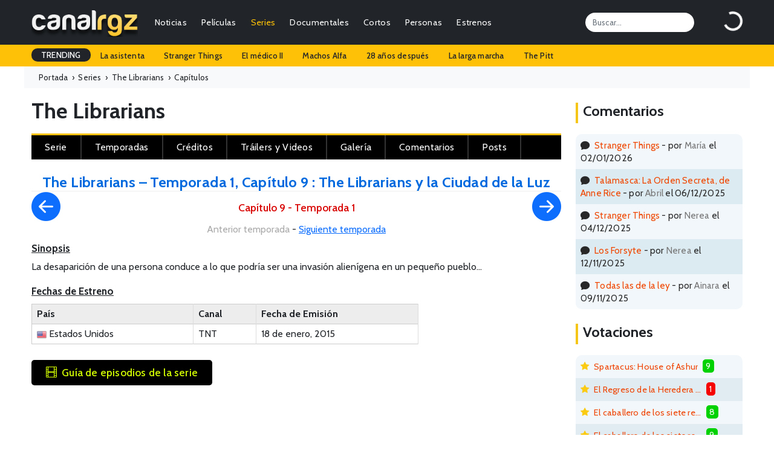

--- FILE ---
content_type: text/html; charset=UTF-8
request_url: https://canalrgz.com/serie/the-librarians-4948/temporada/1/capitulo/9
body_size: 5199
content:
<!doctype html>
<html lang="es">
<head>
    <meta charset="utf-8">
    <meta name="viewport" content="width=device-width, initial-scale=1">
	<title>The Librarians 1x09 - The Librarians y la Ciudad de la Luz - CanalRGZ.com</title>
	<meta name="description" content="Toda la información sobre &#039;The Librarians y la Ciudad de la Luz&#039; - Capítulo 9 - Temporada 1 (T1E09) - The Librarians - Ficha, episodio, sinopsis, reparto, fechas de estreno, online, promos, emisiones,...">
<meta name="keywords" content="the librarians, 2014, serie, sinopsis, críticas, ficha técnica, reparto, trailers, comentarios, pósters, imágenes, capítulos, temporadas, estrenos, noticias, curiosidades, información, protagonistas, género, país, dirección, guión, producción, música, fotografía, vestuario, montaje, diseño de producción, casting, productora, cómo se hizo, premios, citas, ficha, frases célebres, argumento, opinión, resumen, fotos, clips, galerías, lanzamiento, making of, carteles...">
<meta itemprop="name" content="The Librarians 1x09 - The Librarians y la Ciudad de la Luz - CanalRGZ.com">
<meta itemprop="description" content="Toda la información sobre &#039;The Librarians y la Ciudad de la Luz&#039; - Capítulo 9 - Temporada 1 (T1E09) - The Librarians - Ficha, episodio, sinopsis, reparto, fechas de estreno, online, promos, emisiones,...">
<meta itemprop="image" content="https://canalrgz.com/assets/img/carteles/series/the-librarians.jpg">
<meta itemprop="url" content="https://canalrgz.com/serie/the-librarians-4948/temporada/1/capitulo/9">
<meta property="og:site_name" content="CanalRGZ.com">
<meta property="og:title" content="The Librarians 1x09 - The Librarians y la Ciudad de la Luz - CanalRGZ.com">
<meta property="og:description" content="Toda la información sobre &#039;The Librarians y la Ciudad de la Luz&#039; - Capítulo 9 - Temporada 1 (T1E09) - The Librarians - Ficha, episodio, sinopsis, reparto, fechas de estreno, online, promos, emisiones,...">
<meta property="og:url" content="https://canalrgz.com/serie/the-librarians-4948/temporada/1/capitulo/9">
<meta property="og:type" content="website">
<meta property="og:image" content="https://canalrgz.com/assets/img/carteles/series/the-librarians.jpg">
<link rel="canonical" href="https://canalrgz.com/serie/the-librarians-4948/temporada/1/capitulo/9">
		<link rel="stylesheet" href="https://canalrgz.com/assets/css/bootstrap.min.css">
	<link rel="stylesheet" href="https://canalrgz.com/assets/css/styles.css">
		<link rel="icon" type="image/x-icon" href="https://canalrgz.com/favicon.ico">
	<link rel="shortcut icon" type="image/x-icon" href="https://canalrgz.com/favicon.ico">
		
	<link rel="preconnect" href="https://fonts.googleapis.com">
	<link rel="preconnect" href="https://fonts.gstatic.com" crossorigin>
	<link href="https://fonts.googleapis.com/css2?family=Cabin:ital,wght@0,400;0,500;0,600;0,700;1,400;1,500;1,600;1,700&display=swap" rel="stylesheet">
	<link rel="stylesheet" href="https://cdn.jsdelivr.net/npm/bootstrap-icons@1.13.1/font/bootstrap-icons.min.css">
	
	<!-- Google tag (gtag.js) -->
	<script async src="https://www.googletagmanager.com/gtag/js?id=G-6ZFPNP436J"></script>
	<script>
	  window.dataLayer = window.dataLayer || [];
	  function gtag(){dataLayer.push(arguments);}
	  gtag('js', new Date());

	  gtag('config', 'G-6ZFPNP436J');
	</script>
</head>
<body class="page-9">
    <nav class="navbar navbar-expand-md navbar-dark bg-dark">
	<div class="container-fluid">
				<a class="navbar-brand" href="https://canalrgz.com"><img src="https://canalrgz.com/assets/img/logo-top-mobile.png" height="48"></a>
		
		<!-- MOBILE -->
		<ul id="mobile-opt" class="m-0 mx-3 p-0 ms-auto d-block d-md-none">
			<li class="float-end"><a data-bs-toggle="collapse" href="#collapseSearchMobile" role="button" aria-expanded="false" aria-controls="collapseSearchMobile"><i class="bi bi-search"></i></a></li>
			<li class="float-end me-3"><a href="https://canalrgz.com/login" role="button" aria-expanded="false" aria-controls="collapseUserMobile"><i class="bi bi-person-circle"></i></a></li>
		</ul>
		
		<button class="navbar-toggler collapsed" type="button" data-bs-toggle="collapse" data-bs-target="#navbarCollapse" aria-controls="navbarCollapse" aria-expanded="false" aria-label="Toggle navigation">
			<span class="navbar-toggler-icon"></span>
		</button>
		
		<div class="navbar-collapse collapse" id="navbarCollapse">
						<!-- MENU -->
			<ul class="navbar-nav me-auto mb-2 mb-md-0 ul-menu text-end">
				<li class="nav-item px-2 px-lg-1"><a class="nav-link py-1" href="https://canalrgz.com/posts/categoria/noticias">Noticias</a></li>
				<li class="nav-item px-2 px-lg-1"><a class="nav-link py-1" href="https://canalrgz.com/posts/categoria/criticas">Críticas</a></li>
				
				<li class="nav-item px-2 px-lg-1">
					<a class="nav-link py-1" href="https://canalrgz.com/peliculas" id="navbarDropdownMenuPeliculas">Películas</a>
					<ul class="dropdown-menu" aria-labelledby="navbarDropdownMenuPeliculas">
												<li><a class="dropdown-item" href="https://canalrgz.com/estrenos?tipo_produccion=p">Estrenos</a></li>
						<li><a class="dropdown-item" href="https://canalrgz.com/peliculas/tops">Tops</a></li>
						<li><a class="dropdown-item" href="https://canalrgz.com/peliculas/videos">Videos</a></li>
						<li><a class="dropdown-item" href="https://canalrgz.com/peliculas/galeria">Imágenes</a></li>
						<li><a class="dropdown-item" href="https://canalrgz.com/peliculas/bso">Bandas sonoras</a></li>
						<li><a class="dropdown-item" href="https://canalrgz.com/peliculas/votar">Voto rápido</a></li>
					</ul>
				</li>
				
				<li class="nav-item px-2 px-lg-1">
					<a class="nav-link active py-1" href="https://canalrgz.com/series" id="navbarDropdownMenuSeries">Series</a>
					<ul class="dropdown-menu" aria-labelledby="navbarDropdownMenuSeries">
												<li><a class="dropdown-item" href="https://canalrgz.com/series/calendario">Calendario de capítulos</a></li>
						<li><a class="dropdown-item" href="https://canalrgz.com/estrenos?tipo_produccion=s">Estrenos de series</a></li>
						<li><a class="dropdown-item" href="https://canalrgz.com/series/tops">Tops</a></li>
						<li><a class="dropdown-item" href="https://canalrgz.com/series/videos">Videos</a></li>
						<li><a class="dropdown-item" href="https://canalrgz.com/series/galeria">Imágenes</a></li>
						<li><a class="dropdown-item" href="https://canalrgz.com/series/bso">Bandas sonoras</a></li>
						<li><a class="dropdown-item" href="https://canalrgz.com/series/votar">Voto rápido</a></li>
					</ul>
				</li>
				
				<li class="nav-item px-2 px-lg-1">
					<a class="nav-link py-1" href="https://canalrgz.com/documentales" id="navbarDropdownMenuDocumentales">Documentales</a>
					<ul class="dropdown-menu" aria-labelledby="navbarDropdownMenuDocumentales">
												<li><a class="dropdown-item" href="https://canalrgz.com/estrenos?tipo_produccion=d">Estrenos</a></li>
						<li><a class="dropdown-item" href="https://canalrgz.com/documentales/tops">Tops</a></li>
						<li><a class="dropdown-item" href="https://canalrgz.com/documentales/videos">Videos</a></li>
						<li><a class="dropdown-item" href="https://canalrgz.com/documentales/galeria">Imágenes</a></li>
						<li><a class="dropdown-item" href="https://canalrgz.com/documentales/bso">Bandas sonoras</a></li>
						<li><a class="dropdown-item" href="https://canalrgz.com/documentales/votar">Voto rápido</a></li>
					</ul>
				</li>
				
				<li class="nav-item px-2 px-lg-1">
					<a class="nav-link py-1" href="https://canalrgz.com/cortos" id="navbarDropdownMenuCortos">Cortos</a>
					<ul class="dropdown-menu" aria-labelledby="navbarDropdownMenuCortos">
												<li><a class="dropdown-item" href="https://canalrgz.com/cortos/tops">Tops</a></li>
						<li><a class="dropdown-item" href="https://canalrgz.com/cortos/videos">Videos</a></li>
						<li><a class="dropdown-item" href="https://canalrgz.com/cortos/galeria">Imágenes</a></li>
						<li><a class="dropdown-item" href="https://canalrgz.com/cortos/bso">Bandas sonoras</a></li>
						<li><a class="dropdown-item" href="https://canalrgz.com/cortos/votar">Voto rápido</a></li>
					</ul>
				</li>
				<li class="nav-item px-2 px-lg-1">
					<a class="nav-link py-1" href="https://canalrgz.com/personas" id="navbarDropdownMenuPersonas">Personas</a>
					<ul class="dropdown-menu" aria-labelledby="navbarDropdownMenuPersonas">
						<li><a class="dropdown-item" href="https://canalrgz.com/personas/videos">Videos</a></li>
						<li><a class="dropdown-item" href="https://canalrgz.com/personas/galeria">Imágenes</a></li>
					</ul>
				</li>
				
				<li class="nav-item px-2 px-lg-1">
					<a class="nav-link py-1" href="https://canalrgz.com/estrenos" id="navbarDropdownMenuEstrenos">Estrenos</a>
					<ul class="dropdown-menu" aria-labelledby="navbarDropdownMenuEstrenos">
						<li><a class="dropdown-item" href="https://canalrgz.com/estrenos" title="Estrenos en cines y plataformas de streaming">Cines y plataformas</a></li>
						<li><a class="dropdown-item" href="https://canalrgz.com/series/calendario" title="Calendario de estrenos de series">Calendario de series</a></li>
					</ul>
				</li>
			</ul>
			
			<input id="top-search" class="form-control me-5" type="search" placeholder="Buscar..." aria-label="Search">
			<div id="logbox" class="p-0 m-0" data-url="https://canalrgz.com/home/logbox">
				<div id="logbox-spinner" class="spinner-border text-white" role="status"></div>
			</div>
		</div>
	</div>
</nav>

<!-- MOBILE -->
<div class="collapse my-xs-2" id="collapseSearchMobile">
	<div class="d-flex">
		<input class="form-control me-2 ml-xs-2" type="search" placeholder="¿Qué estás buscando?" aria-label="Search">
		<button class="btn btn-outline-success mr-xs-2" type="submit">Buscar</button>
	</div>
</div>

<!-- MOBILE -->

<!-- TRENDING -->
<div id="trending-row" class="container-full bg-warning">
	<div class="container-fluid">
		<div class="d-flex justify-content-lg-start ">
			<ul class="nav">
				<li class="nav-item"><a class="nav-link px-3 trending-title bg-dark text-white">TRENDING</a></li>
									<li class="nav-item"><a href="https://canalrgz.com/buscar?q=la-asistenta" rel="nofollow" class="nav-link px-3">La asistenta</a></li>
									<li class="nav-item"><a href="https://canalrgz.com/buscar?q=stranger-things" rel="nofollow" class="nav-link px-3">Stranger Things</a></li>
									<li class="nav-item"><a href="https://canalrgz.com/buscar?q=el-medico" rel="nofollow" class="nav-link px-3">El médico II</a></li>
									<li class="nav-item"><a href="https://canalrgz.com/buscar?q=machos-alfa" rel="nofollow" class="nav-link px-3">Machos Alfa</a></li>
									<li class="nav-item"><a href="https://canalrgz.com/buscar?q=28-anos-despues" rel="nofollow" class="nav-link px-3">28 años después</a></li>
									<li class="nav-item"><a href="https://canalrgz.com/buscar?q=la-larga-marcha" rel="nofollow" class="nav-link px-3">La larga marcha</a></li>
									<li class="nav-item"><a href="https://canalrgz.com/buscar?q=the-pitt" rel="nofollow" class="nav-link px-3">The Pitt</a></li>
							</ul>
		</div>
	</div>
</div>		    <div class="container-fluid container-full container-breadcrumb bg-light">
	<ol class="container-fluid breadcrumb mb-0" itemscope itemtype="https://schema.org/BreadcrumbList">
		<li itemprop="itemListElement" itemscope itemtype="https://schema.org/ListItem">
			<a itemprop="item" href="https://canalrgz.com"><span itemprop="name">Portada</span><meta itemprop="position" content="1"></a><span aria-hidden="true">&nbsp; › &nbsp;</span>
		</li>
		<li itemprop="itemListElement" itemscope itemtype="https://schema.org/ListItem">
			<a itemprop="item" href="https://canalrgz.com/series" title="Ver lista de series"><span itemprop="name">Series</span><meta itemprop="position" content="2"></a><span aria-hidden="true">&nbsp; › &nbsp;</span>
		</li>
				<li itemprop="itemListElement" itemscope itemtype="https://schema.org/ListItem">
			<a itemprop="item" href="https://canalrgz.com/serie/the-librarians-4948/temporada/1/capitulo" title="Ficha de serie"><span itemprop="name">The Librarians</span><meta itemprop="position" content="3"></a><span aria-hidden="true">&nbsp; › &nbsp;</span>
		</li>
		<li itemprop="itemListElement" itemscope itemtype="https://schema.org/ListItem">
			<span itemprop="name">Capítulos</span><meta itemprop="position" content="4">
		</li>
			</ol>
</div>
<div class="container-ficha container-fluid">
	<div class="row">
		<div class="col-9 col-xs-12">
				
			<div class="content-title title-prod mt-3 mb-2">
				<h3>				The Librarians				</h3>				
							</div>
			
			<div id="menu-opciones-top" class="mb-4">
								<ul>
										<li>
						<a href="https://canalrgz.com/serie/the-librarians-4948" title="Información general de la serie" >
							<span class="d-none d-sm-block">Serie</span>
							<span class="d-block d-sm-none"><i class="bi bi-film"></i></span>
						</a>
					</li>
										<li>
						<a href="https://canalrgz.com/serie/the-librarians-4948/temporadas" title="Temporadas de la serie" >
							<span class="d-none d-sm-block">Temporadas</span>
							<span class="d-block d-sm-none"><i class="bi bi-collection-play"></i></span>
						</a>
					</li>
										<li>
						<a href="https://canalrgz.com/serie/the-librarians-4948/creditos" title="Créditos completos de la serie" >
							<span class="d-none d-sm-block">Créditos</span>
							<span class="d-block d-sm-none"><i class="bi bi-people-fill"></i></span>
						</a>
					</li>
										<li>
						<a href="https://canalrgz.com/serie/the-librarians-4948/videos" title="Videos relacionados con la serie" >
							<span class="d-none d-sm-block">Tráilers y Videos</span>
							<span class="d-block d-sm-none"><i class="bi bi-play-btn-fill"></i></span>
						</a>
					</li>
										<li>
						<a href="https://canalrgz.com/serie/the-librarians-4948/galeria" title="Galería de imágenes de la serie" >
							<span class="d-none d-sm-block">Galería</span>
							<span class="d-block d-sm-none"><i class="bi bi-images"></i></span>
						</a>
					</li>
										<li>
						<a href="https://canalrgz.com/serie/the-librarians-4948/comentarios" title="Comentarios acerca de la serie" >
							<span class="d-none d-sm-block">Comentarios</span>
							<span class="d-block d-sm-none"><i class="bi bi-chat-text-fill"></i></span>
						</a>
					</li>
										<li>
						<a href="https://canalrgz.com/serie/the-librarians-4948/posts" title="Posts relacionados con la serie" >
							<span class="d-none d-sm-block">Posts</span>
							<span class="d-block d-sm-none"><i class="bi bi-newspaper"></i></span>
						</a>
					</li>
					
									</ul>
			</div>
			
			
<div id="container-section" class="container-capitulo" itemscope itemtype="https://schema.org/TVEpisode">
	<h1 itemprop="name" class="tit-capitulo">
		The Librarians – Temporada 1, Capítulo 9					: The Librarians y la Ciudad de la Luz			</h1>
	<h2 class="temcap-capitulo">Capítulo <span itemprop="episodeNumber">9</span> - Temporada <span itemprop="partOfSeason" itemscope itemtype="https://schema.org/TVSeason"><span itemprop="seasonNumber">1</span></span></h2>
	
			<a class="nav-episode float-start" title="Ver el capítulo anterior de The Librarians" href="https://canalrgz.com/serie/the-librarians-4948/temporada/1/capitulo/8"><i class="bi bi-arrow-left-circle-fill"></i></a>
		
			<a class="nav-episode float-end" title="Ver el próximo capítulo de The Librarians" href="https://canalrgz.com/serie/the-librarians-4948/temporada/1/capitulo/10"><i class="bi bi-arrow-right-circle-fill"></i></a>
		
			<div class="text-center mt-3">
													<a title="Ver la anterior temporada de The Librarians" style="color:#aaa;">Anterior temporada</a>
						-
													<a href="https://canalrgz.com/serie/the-librarians-4948/temporada/2/capitulo/1" title="Ver la siguiente temporada de The Librarians">Siguiente temporada</a>
					</div>
		
	<div class="tit-sinopsis">Sinopsis</div>
	<div class="cap-sinopsis">
			La desaparición de una persona conduce a lo que podría ser una invasión alienígena en un pequeño pueblo...		</div>

			<div style="margin-top:18px;margin-bottom:3px;text-decoration:underline;font-weight:bold;font-size:1.05em">Fechas de Estreno</div>
		<table class="fechas_estreno_capitulos">
			<tr>
				<th class="p-2">País</th>
				<th class="p-2">Canal</th>
				<th class="p-2">Fecha de Emisión</th>
			</tr>
								<tr><td class="p-2"><img src="https://canalrgz.com/assets/img/banderas/us_tab.png" alt="Capítulo emitido en Estados Unidos" class="me-1" />Estados Unidos</td><td class="p-2">TNT</td><td class="p-2">18 de enero, 2015</td></tr>
				</table>
		
		
	
		
	<a class="ver-filmografia mt-3 mb-2 py-2 px-4" href="https://canalrgz.com/serie/the-librarians-4948/temporadas" title="Guía de capítulos de la serie The Librarians"><i class="bi bi-film me-2"></i>Guía de episodios de la serie</a>
	
	<div class="ad-ficha">
		<script async src="https://pagead2.googlesyndication.com/pagead/js/adsbygoogle.js?client=ca-pub-7506625600660220"
     crossorigin="anonymous"></script>
<!-- Secciones ficha -->
<ins class="adsbygoogle"
     style="display:block"
     data-ad-client="ca-pub-7506625600660220"
     data-ad-slot="3562901833"
     data-ad-format="auto"
     data-full-width-responsive="true"></ins>
<script>
     (adsbygoogle = window.adsbygoogle || []).push({});
</script>	</div>
</div>

		</div>	
		<div class="col-3 col-xs-12">
						
			<div class="content-title mt-4 mb-3"><h3>Comentarios</h3></div>
<div id="ultimos-comentarios-lateral-content">
	<ul>
							<li class="fila-impar py-2 px-2"><i class="bi bi-chat-fill me-2"></i><a href="https://canalrgz.com/serie/stranger-things-5880/comentarios" title="Stranger Things">Stranger Things</a> - por <span class="usuario-comenta">María</span> el 02/01/2026</li>
							<li class="fila-par py-2 px-2"><i class="bi bi-chat-fill me-2"></i><a href="https://canalrgz.com/serie/talamasca-la-orden-secreta-de-anne-rice-12952/comentarios" title="Talamasca: La Orden Secreta, de Anne Rice">Talamasca: La Orden Secreta, de Anne Rice</a> - por <span class="usuario-comenta">Abril</span> el 06/12/2025</li>
							<li class="fila-impar py-2 px-2"><i class="bi bi-chat-fill me-2"></i><a href="https://canalrgz.com/serie/stranger-things-5880/comentarios" title="Stranger Things">Stranger Things</a> - por <span class="usuario-comenta">Nerea</span> el 04/12/2025</li>
							<li class="fila-par py-2 px-2"><i class="bi bi-chat-fill me-2"></i><a href="https://canalrgz.com/serie/los-forsyte-13031/comentarios" title="Los Forsyte">Los Forsyte</a> - por <span class="usuario-comenta">Nerea</span> el 12/11/2025</li>
							<li class="fila-impar py-2 px-2"><i class="bi bi-chat-fill me-2"></i><a href="https://canalrgz.com/serie/todas-las-de-la-ley-12987/comentarios" title="Todas las de la ley">Todas las de la ley</a> - por <span class="usuario-comenta">Ainara</span> el 09/11/2025</li>
					</ul>
</div>			<div class="content-title mt-4 mb-3"><h3>Votaciones</h3></div>
<div id="ultimos-votos-usuarios-content">
	<ul>
										<li class="fila-impar py-2 px-2">
				<i class="bi bi-star-fill me-2"></i><a href="https://canalrgz.com/serie/spartacus-house-of-ashur-12626" title="Spartacus: House of Ashur">Spartacus: House of Ashur</a>				<span class="verde">9</span>
			</li>
										<li class="fila-par py-2 px-2">
				<i class="bi bi-star-fill me-2"></i><a href="https://canalrgz.com/serie/el-regreso-de-la-heredera-fugitiva-12495" title="El Regreso de la Heredera Fugitiva">El Regreso de la Heredera Fugitiva</a>				<span class="rojo">1</span>
			</li>
										<li class="fila-impar py-2 px-2">
				<i class="bi bi-star-fill me-2"></i><a href="https://canalrgz.com/serie/el-caballero-de-los-siete-reinos-13264" title="El caballero de los siete reinos">El caballero de los siete reinos</a>				<span class="verde">8</span>
			</li>
										<li class="fila-par py-2 px-2">
				<i class="bi bi-star-fill me-2"></i><a href="https://canalrgz.com/serie/el-caballero-de-los-siete-reinos-13264" title="El caballero de los siete reinos">El caballero de los siete reinos</a>				<span class="verde">9</span>
			</li>
										<li class="fila-impar py-2 px-2">
				<i class="bi bi-star-fill me-2"></i><a href="https://canalrgz.com/serie/el-caballero-de-los-siete-reinos-13264" title="El caballero de los siete reinos">El caballero de los siete reinos</a>				<span class="verde">10</span>
			</li>
										<li class="fila-par py-2 px-2">
				<i class="bi bi-star-fill me-2"></i><a href="https://canalrgz.com/serie/el-caballero-de-los-siete-reinos-13264" title="El caballero de los siete reinos">El caballero de los siete reinos</a>				<span class="verde">9</span>
			</li>
										<li class="fila-impar py-2 px-2">
				<i class="bi bi-star-fill me-2"></i><a href="https://canalrgz.com/serie/el-caballero-de-los-siete-reinos-13264" title="El caballero de los siete reinos">El caballero de los siete reinos</a>				<span class="verde">7</span>
			</li>
										<li class="fila-par py-2 px-2">
				<i class="bi bi-star-fill me-2"></i><a href="https://canalrgz.com/serie/la-cq-3306" title="La CQ">La CQ</a>				<span class="verde">10</span>
			</li>
										<li class="fila-impar py-2 px-2">
				<i class="bi bi-star-fill me-2"></i><a href="https://canalrgz.com/serie/el-caballero-de-los-siete-reinos-13264" title="El caballero de los siete reinos">El caballero de los siete reinos</a>				<span class="amarillo">5</span>
			</li>
										<li class="fila-par py-2 px-2">
				<i class="bi bi-star-fill me-2"></i><a href="https://canalrgz.com/serie/ciudad-de-sombras-13289" title="Ciudad de sombras">Ciudad de sombras</a>				<span class="amarillo">5</span>
			</li>
					</ul>
</div>		</div>
	</div>
</div>
    <div class="container-full bg-dark text-white container-footer">
	<footer class="py-5 pb-4 py-xs-1">
		<div class="container-fluid">
			<div class="row">
				<div class="col-lg-3 col-md-3 col-xs-12">
					<h5 class="text-info mb-3 mb-xs-0 mt-xs-3">Información</h5>
					<ul class="flex-column">
						<li class="nav-item mb-1 mb-xs-0"><a href="https://canalrgz.com/contactar" class="nav-link p-0 text-light">Contactar</a></li>
						<li class="nav-item mb-1 mb-xs-0"><a href="https://canalrgz.com/acerca-de" class="nav-link p-0 text-light">Acerca de CanalRGZ</a></li>
						<li class="nav-item mb-1 mb-xs-0"><a href="https://canalrgz.com/aviso-legal" class="nav-link p-0 text-light">Aviso Legal</a></li>
						<li class="nav-item mb-1 mb-xs-0"><a href="https://canalrgz.com/politica-privacidad" class="nav-link p-0 text-light">Política de Privacidad</a></li>
						<li class="nav-item mb-1 mb-xs-0"><a href="https://canalrgz.com/contactar" class="nav-link p-0 text-light">Publicidad</a></li>
					</ul>
				</div>
				
				<div class="col-lg-3 col-md-3 col-xs-12">
					<h5 class="text-warning mb-3 mb-xs-0 mt-xs-3">Top Películas</h5>
					<ul class="flex-column">
											<li class="nav-item mb-1 mb-xs-0"><a href="https://canalrgz.com/pelicula/la-saga-crepusculo-amanecer-parte-2-1412" class="nav-link p-0 text-light">La saga Crepúsculo: Amanecer - Parte 2</a></li>
											<li class="nav-item mb-1 mb-xs-0"><a href="https://canalrgz.com/pelicula/black-panther-6201" class="nav-link p-0 text-light">Black Panther</a></li>
											<li class="nav-item mb-1 mb-xs-0"><a href="https://canalrgz.com/pelicula/creed-5285" class="nav-link p-0 text-light">Creed: La Leyenda de Rocky</a></li>
											<li class="nav-item mb-1 mb-xs-0"><a href="https://canalrgz.com/pelicula/cuestion-de-justicia-8193" class="nav-link p-0 text-light">Cuestión de justicia</a></li>
											<li class="nav-item mb-1 mb-xs-0"><a href="https://canalrgz.com/pelicula/los-4-fantasticos-5135" class="nav-link p-0 text-light">Cuatro Fantásticos</a></li>
										</ul>
				</div>

				<div class="col-lg-3 col-md-3 col-xs-12">
					<h5 class="text-warning mb-3 mb-xs-0 mt-xs-3">Top Series</h5>
					<ul class="flex-column">
											<li class="nav-item mb-1 mb-xs-0"><a href="https://canalrgz.com/serie/la-cq-3306" class="nav-link p-0 text-light">La CQ</a></li>
											<li class="nav-item mb-1 mb-xs-0"><a href="https://canalrgz.com/serie/el-cuerpo-del-deseo-2098" class="nav-link p-0 text-light">El cuerpo del deseo</a></li>
											<li class="nav-item mb-1 mb-xs-0"><a href="https://canalrgz.com/serie/vikingos-2736" class="nav-link p-0 text-light">Vikingos</a></li>
											<li class="nav-item mb-1 mb-xs-0"><a href="https://canalrgz.com/serie/velvet-3460" class="nav-link p-0 text-light">Velvet</a></li>
											<li class="nav-item mb-1 mb-xs-0"><a href="https://canalrgz.com/serie/violetta-2954" class="nav-link p-0 text-light">Violetta</a></li>
										</ul>
				</div>

				<div class="col-lg-3 col-md-3 col-xs-12 col-footer-gente">
					<h5 class="text-warning mb-3 mb-xs-0 mt-xs-3">Top Gente</h5>
					<ul class="flex-column">
											<li class="nav-item mb-1 mb-xs-0"><a href="https://canalrgz.com/persona/ximena-romo-49542" class="nav-link p-0 text-light">Ximena Romo</a></li>
											<li class="nav-item mb-1 mb-xs-0"><a href="https://canalrgz.com/persona/megan-montaner-23921" class="nav-link p-0 text-light">Megan Montaner</a></li>
											<li class="nav-item mb-1 mb-xs-0"><a href="https://canalrgz.com/persona/carmen-aub-18719" class="nav-link p-0 text-light">Carmen Aub</a></li>
											<li class="nav-item mb-1 mb-xs-0"><a href="https://canalrgz.com/persona/blanca-suarez-6189" class="nav-link p-0 text-light">Blanca Suárez</a></li>
											<li class="nav-item mb-1 mb-xs-0"><a href="https://canalrgz.com/persona/katheryn-winnick-13904" class="nav-link p-0 text-light">Katheryn Winnick</a></li>
										</ul>
				</div>
			</div>

			<div class="d-flex justify-content-between border-top border-secondary pt-4 mt-4">
				<p class="text-light">© 2008-2026 CanalRGZ.com - Todos los derechos reservados</p>
				<ul class="list-unstyled d-flex">
					<li class="ms-3"><a class="link-light" href="https://x.com/canalrgz/" target="_blank"><i class="bi bi-twitter-x"></i></a></li>
					<li class="ms-3"><a class="link-light" href="https://instagram.com/canalrgz/" target="_blank"><i class="bi bi-instagram"></i></a></li>
					<li class="ms-3"><a class="link-light" href="https://facebook.com/canalrgz/" target="_blank"><i class="bi bi-facebook"></i></a></li>
					<li class="ms-3"><a class="link-light" href="https://pinterest.com/canalrgz/" target="_blank"><i class="bi bi-pinterest"></i></a></li>
					<li class="ms-3"><a class="link-light" href="https://canalrgz.com/feed/" target="_blank"><i class="bi bi-rss-fill"></i></a></li>
				</ul>
			</div>
		</div>
	</footer>
</div>
	
	<!-- JS -->
	<script src="https://canalrgz.com/assets/js/jquery-3.6.0.min.js"></script>
	<script src="https://canalrgz.com/assets/js/bootstrap.bundle.min.js"></script>
	<script src="https://canalrgz.com/assets/js/general.js"></script>
	<script src="https://canalrgz.com/assets/js/cookies.js"></script>
	
		
	<div id="cookie-notice" style="display:none">
		<div class="content">
			<div class="column-left">
				<p>Utilizamos cookies para mejorar tu experiencia de navegación, publicar anuncios y contenidos personalizados y analizar el tráfico en el sitio web. Al hacer clic en "Aceptar" autorizas el uso de estas cookies. <a href="https://canalrgz.com/politica-privacidad">Leer más</a></p>
			</div>
			<div class="column-right">
				<button class="btn-accept btn-warning">Aceptar y continuar</button>
			</div>
		</div>
	</div>
</body>
</html>

--- FILE ---
content_type: text/html; charset=utf-8
request_url: https://www.google.com/recaptcha/api2/aframe
body_size: 269
content:
<!DOCTYPE HTML><html><head><meta http-equiv="content-type" content="text/html; charset=UTF-8"></head><body><script nonce="aTaMJ68k4BV6kzEfP32cvQ">/** Anti-fraud and anti-abuse applications only. See google.com/recaptcha */ try{var clients={'sodar':'https://pagead2.googlesyndication.com/pagead/sodar?'};window.addEventListener("message",function(a){try{if(a.source===window.parent){var b=JSON.parse(a.data);var c=clients[b['id']];if(c){var d=document.createElement('img');d.src=c+b['params']+'&rc='+(localStorage.getItem("rc::a")?sessionStorage.getItem("rc::b"):"");window.document.body.appendChild(d);sessionStorage.setItem("rc::e",parseInt(sessionStorage.getItem("rc::e")||0)+1);localStorage.setItem("rc::h",'1770077595726');}}}catch(b){}});window.parent.postMessage("_grecaptcha_ready", "*");}catch(b){}</script></body></html>